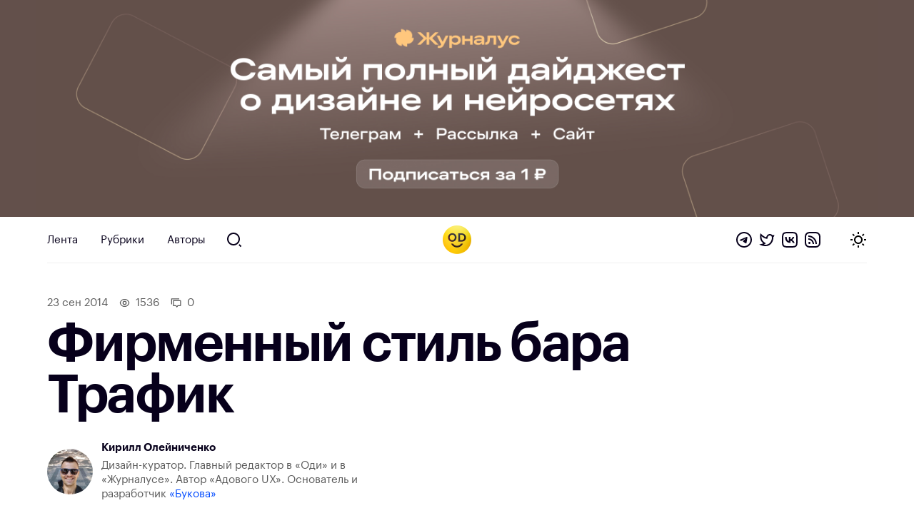

--- FILE ---
content_type: text/html; charset=UTF-8
request_url: https://awdee.ru/firmennyj-stil-bara-trafik/
body_size: 12233
content:
<!DOCTYPE html>
<html lang="ru">
<head>
<meta charset="utf-8">
<meta id="viewport" name="viewport" content="width=device-width minimum-scale=1.0 maximum-scale=2.5 user-scalable=yes" />
<link media="all" href="https://awdee.ru/wp-content/cache/autoptimize/css/autoptimize_3e13281b814c4aa16db28c26c1969d27.css" rel="stylesheet"><title>Фирменный стиль бара Трафик — Оди. О дизайне</title>

<meta name='robots' content='index, follow, max-image-preview:large, max-snippet:-1, max-video-preview:-1' />

	<!-- This site is optimized with the Yoast SEO plugin v26.7 - https://yoast.com/wordpress/plugins/seo/ -->
	<meta name="description" content="Фирменный стиль бара Трафик Венгерский дизайнер Киссмилкос разработал стиль для одного из новых баров в центре Будапешта. Смешение винтажного стиля с современной атмосферой было одной из задач, поставленных дизайнеру." />
	<link rel="canonical" href="https://awdee.ru/firmennyj-stil-bara-trafik/" />
	<meta property="og:locale" content="ru_RU" />
	<meta property="og:type" content="article" />
	<meta property="og:title" content="Фирменный стиль бара Трафик — Оди. О дизайне" />
	<meta property="og:description" content="Фирменный стиль бара Трафик Венгерский дизайнер Киссмилкос разработал стиль для одного из новых баров в центре Будапешта. Смешение винтажного стиля с современной атмосферой было одной из задач, поставленных дизайнеру." />
	<meta property="og:url" content="https://awdee.ru/firmennyj-stil-bara-trafik/" />
	<meta property="og:site_name" content="Оди. О дизайне" />
	<meta property="article:publisher" content="https://www.facebook.com/awdee" />
	<meta property="article:published_time" content="2014-09-23T17:34:09+00:00" />
	<meta property="og:image" content="https://awdee.ru/wp-content/uploads/2017/08/FmcVt-taVY0.jpg" />
	<meta property="og:image:width" content="900" />
	<meta property="og:image:height" content="530" />
	<meta property="og:image:type" content="image/jpeg" />
	<meta name="author" content="Кирилл Олейниченко" />
	<meta name="twitter:card" content="summary_large_image" />
	<meta name="twitter:creator" content="@awdeeru" />
	<meta name="twitter:site" content="@awdeeru" />
	<meta name="twitter:label1" content="Написано автором" />
	<meta name="twitter:data1" content="Кирилл Олейниченко" />
	<script type="application/ld+json" class="yoast-schema-graph">{"@context":"https://schema.org","@graph":[{"@type":"Article","@id":"https://awdee.ru/firmennyj-stil-bara-trafik/#article","isPartOf":{"@id":"https://awdee.ru/firmennyj-stil-bara-trafik/"},"author":{"name":"Кирилл Олейниченко","@id":"https://awdee.ru/#/schema/person/40d82cf1a7a0fb156b6e872d40666a64"},"headline":"Фирменный стиль бара Трафик","datePublished":"2014-09-23T17:34:09+00:00","mainEntityOfPage":{"@id":"https://awdee.ru/firmennyj-stil-bara-trafik/"},"wordCount":76,"commentCount":0,"image":{"@id":"https://awdee.ru/firmennyj-stil-bara-trafik/#primaryimage"},"thumbnailUrl":"https://awdee.ru/wp-content/uploads/2017/08/FmcVt-taVY0.jpg","keywords":["Логотипы","Айдентика","Дизайн упаковки"],"articleSection":["ВК"],"inLanguage":"ru-RU","potentialAction":[{"@type":"CommentAction","name":"Comment","target":["https://awdee.ru/firmennyj-stil-bara-trafik/#respond"]}]},{"@type":"WebPage","@id":"https://awdee.ru/firmennyj-stil-bara-trafik/","url":"https://awdee.ru/firmennyj-stil-bara-trafik/","name":"Фирменный стиль бара Трафик — Оди. О дизайне","isPartOf":{"@id":"https://awdee.ru/#website"},"primaryImageOfPage":{"@id":"https://awdee.ru/firmennyj-stil-bara-trafik/#primaryimage"},"image":{"@id":"https://awdee.ru/firmennyj-stil-bara-trafik/#primaryimage"},"thumbnailUrl":"https://awdee.ru/wp-content/uploads/2017/08/FmcVt-taVY0.jpg","datePublished":"2014-09-23T17:34:09+00:00","author":{"@id":"https://awdee.ru/#/schema/person/40d82cf1a7a0fb156b6e872d40666a64"},"description":"Фирменный стиль бара Трафик Венгерский дизайнер Киссмилкос разработал стиль для одного из новых баров в центре Будапешта. Смешение винтажного стиля с современной атмосферой было одной из задач, поставленных дизайнеру.","breadcrumb":{"@id":"https://awdee.ru/firmennyj-stil-bara-trafik/#breadcrumb"},"inLanguage":"ru-RU","potentialAction":[{"@type":"ReadAction","target":["https://awdee.ru/firmennyj-stil-bara-trafik/"]}]},{"@type":"ImageObject","inLanguage":"ru-RU","@id":"https://awdee.ru/firmennyj-stil-bara-trafik/#primaryimage","url":"https://awdee.ru/wp-content/uploads/2017/08/FmcVt-taVY0.jpg","contentUrl":"https://awdee.ru/wp-content/uploads/2017/08/FmcVt-taVY0.jpg","width":900,"height":530},{"@type":"BreadcrumbList","@id":"https://awdee.ru/firmennyj-stil-bara-trafik/#breadcrumb","itemListElement":[{"@type":"ListItem","position":1,"name":"Home","item":"https://awdee.ru/"},{"@type":"ListItem","position":2,"name":"Фирменный стиль бара Трафик"}]},{"@type":"WebSite","@id":"https://awdee.ru/#website","url":"https://awdee.ru/","name":"Оди. О дизайне","description":"Журнал для дизайнеров","potentialAction":[{"@type":"SearchAction","target":{"@type":"EntryPoint","urlTemplate":"https://awdee.ru/?s={search_term_string}"},"query-input":{"@type":"PropertyValueSpecification","valueRequired":true,"valueName":"search_term_string"}}],"inLanguage":"ru-RU"},{"@type":"Person","@id":"https://awdee.ru/#/schema/person/40d82cf1a7a0fb156b6e872d40666a64","name":"Кирилл Олейниченко","image":{"@type":"ImageObject","inLanguage":"ru-RU","@id":"https://awdee.ru/#/schema/person/image/","url":"https://secure.gravatar.com/avatar/a9c8eb32c29413d1f1516164ee3f78293bc0905ac3e6594f8cbad8404e452ed1?s=96&r=g","contentUrl":"https://secure.gravatar.com/avatar/a9c8eb32c29413d1f1516164ee3f78293bc0905ac3e6594f8cbad8404e452ed1?s=96&r=g","caption":"Кирилл Олейниченко"},"description":"Дизайн-куратор. Главный редактор в «Оди» и в «Журналусе». Автор «Адового UX». Основатель и разработчик «Букова»","sameAs":["https://kirillgreen.ru"],"url":"https://awdee.ru/author/kirill-green/"}]}</script>
	<!-- / Yoast SEO plugin. -->


<link rel='dns-prefetch' href='//cpwebassets.codepen.io' />
<link rel="alternate" type="application/rss+xml" title="Оди. О дизайне &raquo; Лента комментариев к &laquo;Фирменный стиль бара Трафик&raquo;" href="https://awdee.ru/firmennyj-stil-bara-trafik/feed/" />
<link rel="alternate" title="oEmbed (JSON)" type="application/json+oembed" href="https://awdee.ru/wp-json/oembed/1.0/embed?url=https%3A%2F%2Fawdee.ru%2Ffirmennyj-stil-bara-trafik%2F" />
<link rel="alternate" title="oEmbed (XML)" type="text/xml+oembed" href="https://awdee.ru/wp-json/oembed/1.0/embed?url=https%3A%2F%2Fawdee.ru%2Ffirmennyj-stil-bara-trafik%2F&#038;format=xml" />
<style id='wp-img-auto-sizes-contain-inline-css' type='text/css'>
img:is([sizes=auto i],[sizes^="auto," i]){contain-intrinsic-size:3000px 1500px}
/*# sourceURL=wp-img-auto-sizes-contain-inline-css */
</style>

<style id='wp-emoji-styles-inline-css' type='text/css'>

	img.wp-smiley, img.emoji {
		display: inline !important;
		border: none !important;
		box-shadow: none !important;
		height: 1em !important;
		width: 1em !important;
		margin: 0 0.07em !important;
		vertical-align: -0.1em !important;
		background: none !important;
		padding: 0 !important;
	}
/*# sourceURL=wp-emoji-styles-inline-css */
</style>
<style id='wp-block-library-inline-css' type='text/css'>
:root{--wp-block-synced-color:#7a00df;--wp-block-synced-color--rgb:122,0,223;--wp-bound-block-color:var(--wp-block-synced-color);--wp-editor-canvas-background:#ddd;--wp-admin-theme-color:#007cba;--wp-admin-theme-color--rgb:0,124,186;--wp-admin-theme-color-darker-10:#006ba1;--wp-admin-theme-color-darker-10--rgb:0,107,160.5;--wp-admin-theme-color-darker-20:#005a87;--wp-admin-theme-color-darker-20--rgb:0,90,135;--wp-admin-border-width-focus:2px}@media (min-resolution:192dpi){:root{--wp-admin-border-width-focus:1.5px}}.wp-element-button{cursor:pointer}:root .has-very-light-gray-background-color{background-color:#eee}:root .has-very-dark-gray-background-color{background-color:#313131}:root .has-very-light-gray-color{color:#eee}:root .has-very-dark-gray-color{color:#313131}:root .has-vivid-green-cyan-to-vivid-cyan-blue-gradient-background{background:linear-gradient(135deg,#00d084,#0693e3)}:root .has-purple-crush-gradient-background{background:linear-gradient(135deg,#34e2e4,#4721fb 50%,#ab1dfe)}:root .has-hazy-dawn-gradient-background{background:linear-gradient(135deg,#faaca8,#dad0ec)}:root .has-subdued-olive-gradient-background{background:linear-gradient(135deg,#fafae1,#67a671)}:root .has-atomic-cream-gradient-background{background:linear-gradient(135deg,#fdd79a,#004a59)}:root .has-nightshade-gradient-background{background:linear-gradient(135deg,#330968,#31cdcf)}:root .has-midnight-gradient-background{background:linear-gradient(135deg,#020381,#2874fc)}:root{--wp--preset--font-size--normal:16px;--wp--preset--font-size--huge:42px}.has-regular-font-size{font-size:1em}.has-larger-font-size{font-size:2.625em}.has-normal-font-size{font-size:var(--wp--preset--font-size--normal)}.has-huge-font-size{font-size:var(--wp--preset--font-size--huge)}.has-text-align-center{text-align:center}.has-text-align-left{text-align:left}.has-text-align-right{text-align:right}.has-fit-text{white-space:nowrap!important}#end-resizable-editor-section{display:none}.aligncenter{clear:both}.items-justified-left{justify-content:flex-start}.items-justified-center{justify-content:center}.items-justified-right{justify-content:flex-end}.items-justified-space-between{justify-content:space-between}.screen-reader-text{border:0;clip-path:inset(50%);height:1px;margin:-1px;overflow:hidden;padding:0;position:absolute;width:1px;word-wrap:normal!important}.screen-reader-text:focus{background-color:#ddd;clip-path:none;color:#444;display:block;font-size:1em;height:auto;left:5px;line-height:normal;padding:15px 23px 14px;text-decoration:none;top:5px;width:auto;z-index:100000}html :where(.has-border-color){border-style:solid}html :where([style*=border-top-color]){border-top-style:solid}html :where([style*=border-right-color]){border-right-style:solid}html :where([style*=border-bottom-color]){border-bottom-style:solid}html :where([style*=border-left-color]){border-left-style:solid}html :where([style*=border-width]){border-style:solid}html :where([style*=border-top-width]){border-top-style:solid}html :where([style*=border-right-width]){border-right-style:solid}html :where([style*=border-bottom-width]){border-bottom-style:solid}html :where([style*=border-left-width]){border-left-style:solid}html :where(img[class*=wp-image-]){height:auto;max-width:100%}:where(figure){margin:0 0 1em}html :where(.is-position-sticky){--wp-admin--admin-bar--position-offset:var(--wp-admin--admin-bar--height,0px)}@media screen and (max-width:600px){html :where(.is-position-sticky){--wp-admin--admin-bar--position-offset:0px}}

/*# sourceURL=wp-block-library-inline-css */
</style><style id='wp-block-paragraph-inline-css' type='text/css'>
.is-small-text{font-size:.875em}.is-regular-text{font-size:1em}.is-large-text{font-size:2.25em}.is-larger-text{font-size:3em}.has-drop-cap:not(:focus):first-letter{float:left;font-size:8.4em;font-style:normal;font-weight:100;line-height:.68;margin:.05em .1em 0 0;text-transform:uppercase}body.rtl .has-drop-cap:not(:focus):first-letter{float:none;margin-left:.1em}p.has-drop-cap.has-background{overflow:hidden}:root :where(p.has-background){padding:1.25em 2.375em}:where(p.has-text-color:not(.has-link-color)) a{color:inherit}p.has-text-align-left[style*="writing-mode:vertical-lr"],p.has-text-align-right[style*="writing-mode:vertical-rl"]{rotate:180deg}
/*# sourceURL=https://awdee.ru/wp-includes/blocks/paragraph/style.min.css */
</style>
<style id='global-styles-inline-css' type='text/css'>
:root{--wp--preset--aspect-ratio--square: 1;--wp--preset--aspect-ratio--4-3: 4/3;--wp--preset--aspect-ratio--3-4: 3/4;--wp--preset--aspect-ratio--3-2: 3/2;--wp--preset--aspect-ratio--2-3: 2/3;--wp--preset--aspect-ratio--16-9: 16/9;--wp--preset--aspect-ratio--9-16: 9/16;--wp--preset--color--black: #000000;--wp--preset--color--cyan-bluish-gray: #abb8c3;--wp--preset--color--white: #ffffff;--wp--preset--color--pale-pink: #f78da7;--wp--preset--color--vivid-red: #cf2e2e;--wp--preset--color--luminous-vivid-orange: #ff6900;--wp--preset--color--luminous-vivid-amber: #fcb900;--wp--preset--color--light-green-cyan: #7bdcb5;--wp--preset--color--vivid-green-cyan: #00d084;--wp--preset--color--pale-cyan-blue: #8ed1fc;--wp--preset--color--vivid-cyan-blue: #0693e3;--wp--preset--color--vivid-purple: #9b51e0;--wp--preset--gradient--vivid-cyan-blue-to-vivid-purple: linear-gradient(135deg,rgb(6,147,227) 0%,rgb(155,81,224) 100%);--wp--preset--gradient--light-green-cyan-to-vivid-green-cyan: linear-gradient(135deg,rgb(122,220,180) 0%,rgb(0,208,130) 100%);--wp--preset--gradient--luminous-vivid-amber-to-luminous-vivid-orange: linear-gradient(135deg,rgb(252,185,0) 0%,rgb(255,105,0) 100%);--wp--preset--gradient--luminous-vivid-orange-to-vivid-red: linear-gradient(135deg,rgb(255,105,0) 0%,rgb(207,46,46) 100%);--wp--preset--gradient--very-light-gray-to-cyan-bluish-gray: linear-gradient(135deg,rgb(238,238,238) 0%,rgb(169,184,195) 100%);--wp--preset--gradient--cool-to-warm-spectrum: linear-gradient(135deg,rgb(74,234,220) 0%,rgb(151,120,209) 20%,rgb(207,42,186) 40%,rgb(238,44,130) 60%,rgb(251,105,98) 80%,rgb(254,248,76) 100%);--wp--preset--gradient--blush-light-purple: linear-gradient(135deg,rgb(255,206,236) 0%,rgb(152,150,240) 100%);--wp--preset--gradient--blush-bordeaux: linear-gradient(135deg,rgb(254,205,165) 0%,rgb(254,45,45) 50%,rgb(107,0,62) 100%);--wp--preset--gradient--luminous-dusk: linear-gradient(135deg,rgb(255,203,112) 0%,rgb(199,81,192) 50%,rgb(65,88,208) 100%);--wp--preset--gradient--pale-ocean: linear-gradient(135deg,rgb(255,245,203) 0%,rgb(182,227,212) 50%,rgb(51,167,181) 100%);--wp--preset--gradient--electric-grass: linear-gradient(135deg,rgb(202,248,128) 0%,rgb(113,206,126) 100%);--wp--preset--gradient--midnight: linear-gradient(135deg,rgb(2,3,129) 0%,rgb(40,116,252) 100%);--wp--preset--font-size--small: 13px;--wp--preset--font-size--medium: 20px;--wp--preset--font-size--large: 36px;--wp--preset--font-size--x-large: 42px;--wp--preset--spacing--20: 0.44rem;--wp--preset--spacing--30: 0.67rem;--wp--preset--spacing--40: 1rem;--wp--preset--spacing--50: 1.5rem;--wp--preset--spacing--60: 2.25rem;--wp--preset--spacing--70: 3.38rem;--wp--preset--spacing--80: 5.06rem;--wp--preset--shadow--natural: 6px 6px 9px rgba(0, 0, 0, 0.2);--wp--preset--shadow--deep: 12px 12px 50px rgba(0, 0, 0, 0.4);--wp--preset--shadow--sharp: 6px 6px 0px rgba(0, 0, 0, 0.2);--wp--preset--shadow--outlined: 6px 6px 0px -3px rgb(255, 255, 255), 6px 6px rgb(0, 0, 0);--wp--preset--shadow--crisp: 6px 6px 0px rgb(0, 0, 0);}:where(.is-layout-flex){gap: 0.5em;}:where(.is-layout-grid){gap: 0.5em;}body .is-layout-flex{display: flex;}.is-layout-flex{flex-wrap: wrap;align-items: center;}.is-layout-flex > :is(*, div){margin: 0;}body .is-layout-grid{display: grid;}.is-layout-grid > :is(*, div){margin: 0;}:where(.wp-block-columns.is-layout-flex){gap: 2em;}:where(.wp-block-columns.is-layout-grid){gap: 2em;}:where(.wp-block-post-template.is-layout-flex){gap: 1.25em;}:where(.wp-block-post-template.is-layout-grid){gap: 1.25em;}.has-black-color{color: var(--wp--preset--color--black) !important;}.has-cyan-bluish-gray-color{color: var(--wp--preset--color--cyan-bluish-gray) !important;}.has-white-color{color: var(--wp--preset--color--white) !important;}.has-pale-pink-color{color: var(--wp--preset--color--pale-pink) !important;}.has-vivid-red-color{color: var(--wp--preset--color--vivid-red) !important;}.has-luminous-vivid-orange-color{color: var(--wp--preset--color--luminous-vivid-orange) !important;}.has-luminous-vivid-amber-color{color: var(--wp--preset--color--luminous-vivid-amber) !important;}.has-light-green-cyan-color{color: var(--wp--preset--color--light-green-cyan) !important;}.has-vivid-green-cyan-color{color: var(--wp--preset--color--vivid-green-cyan) !important;}.has-pale-cyan-blue-color{color: var(--wp--preset--color--pale-cyan-blue) !important;}.has-vivid-cyan-blue-color{color: var(--wp--preset--color--vivid-cyan-blue) !important;}.has-vivid-purple-color{color: var(--wp--preset--color--vivid-purple) !important;}.has-black-background-color{background-color: var(--wp--preset--color--black) !important;}.has-cyan-bluish-gray-background-color{background-color: var(--wp--preset--color--cyan-bluish-gray) !important;}.has-white-background-color{background-color: var(--wp--preset--color--white) !important;}.has-pale-pink-background-color{background-color: var(--wp--preset--color--pale-pink) !important;}.has-vivid-red-background-color{background-color: var(--wp--preset--color--vivid-red) !important;}.has-luminous-vivid-orange-background-color{background-color: var(--wp--preset--color--luminous-vivid-orange) !important;}.has-luminous-vivid-amber-background-color{background-color: var(--wp--preset--color--luminous-vivid-amber) !important;}.has-light-green-cyan-background-color{background-color: var(--wp--preset--color--light-green-cyan) !important;}.has-vivid-green-cyan-background-color{background-color: var(--wp--preset--color--vivid-green-cyan) !important;}.has-pale-cyan-blue-background-color{background-color: var(--wp--preset--color--pale-cyan-blue) !important;}.has-vivid-cyan-blue-background-color{background-color: var(--wp--preset--color--vivid-cyan-blue) !important;}.has-vivid-purple-background-color{background-color: var(--wp--preset--color--vivid-purple) !important;}.has-black-border-color{border-color: var(--wp--preset--color--black) !important;}.has-cyan-bluish-gray-border-color{border-color: var(--wp--preset--color--cyan-bluish-gray) !important;}.has-white-border-color{border-color: var(--wp--preset--color--white) !important;}.has-pale-pink-border-color{border-color: var(--wp--preset--color--pale-pink) !important;}.has-vivid-red-border-color{border-color: var(--wp--preset--color--vivid-red) !important;}.has-luminous-vivid-orange-border-color{border-color: var(--wp--preset--color--luminous-vivid-orange) !important;}.has-luminous-vivid-amber-border-color{border-color: var(--wp--preset--color--luminous-vivid-amber) !important;}.has-light-green-cyan-border-color{border-color: var(--wp--preset--color--light-green-cyan) !important;}.has-vivid-green-cyan-border-color{border-color: var(--wp--preset--color--vivid-green-cyan) !important;}.has-pale-cyan-blue-border-color{border-color: var(--wp--preset--color--pale-cyan-blue) !important;}.has-vivid-cyan-blue-border-color{border-color: var(--wp--preset--color--vivid-cyan-blue) !important;}.has-vivid-purple-border-color{border-color: var(--wp--preset--color--vivid-purple) !important;}.has-vivid-cyan-blue-to-vivid-purple-gradient-background{background: var(--wp--preset--gradient--vivid-cyan-blue-to-vivid-purple) !important;}.has-light-green-cyan-to-vivid-green-cyan-gradient-background{background: var(--wp--preset--gradient--light-green-cyan-to-vivid-green-cyan) !important;}.has-luminous-vivid-amber-to-luminous-vivid-orange-gradient-background{background: var(--wp--preset--gradient--luminous-vivid-amber-to-luminous-vivid-orange) !important;}.has-luminous-vivid-orange-to-vivid-red-gradient-background{background: var(--wp--preset--gradient--luminous-vivid-orange-to-vivid-red) !important;}.has-very-light-gray-to-cyan-bluish-gray-gradient-background{background: var(--wp--preset--gradient--very-light-gray-to-cyan-bluish-gray) !important;}.has-cool-to-warm-spectrum-gradient-background{background: var(--wp--preset--gradient--cool-to-warm-spectrum) !important;}.has-blush-light-purple-gradient-background{background: var(--wp--preset--gradient--blush-light-purple) !important;}.has-blush-bordeaux-gradient-background{background: var(--wp--preset--gradient--blush-bordeaux) !important;}.has-luminous-dusk-gradient-background{background: var(--wp--preset--gradient--luminous-dusk) !important;}.has-pale-ocean-gradient-background{background: var(--wp--preset--gradient--pale-ocean) !important;}.has-electric-grass-gradient-background{background: var(--wp--preset--gradient--electric-grass) !important;}.has-midnight-gradient-background{background: var(--wp--preset--gradient--midnight) !important;}.has-small-font-size{font-size: var(--wp--preset--font-size--small) !important;}.has-medium-font-size{font-size: var(--wp--preset--font-size--medium) !important;}.has-large-font-size{font-size: var(--wp--preset--font-size--large) !important;}.has-x-large-font-size{font-size: var(--wp--preset--font-size--x-large) !important;}
/*# sourceURL=global-styles-inline-css */
</style>

<style id='classic-theme-styles-inline-css' type='text/css'>
/*! This file is auto-generated */
.wp-block-button__link{color:#fff;background-color:#32373c;border-radius:9999px;box-shadow:none;text-decoration:none;padding:calc(.667em + 2px) calc(1.333em + 2px);font-size:1.125em}.wp-block-file__button{background:#32373c;color:#fff;text-decoration:none}
/*# sourceURL=/wp-includes/css/classic-themes.min.css */
</style>












<script type="text/javascript" src="https://awdee.ru/wp-includes/js/jquery/jquery.min.js?ver=3.7.1" id="jquery-core-js"></script>





<script async type="text/javascript" src="https://awdee.ru/wp-content/cache/autoptimize/js/autoptimize_single_4e826cbe5f79ff9dc429de3e12646975.js?ver=7.1.0" id="hotwire-turbo-js"></script>
<link rel="https://api.w.org/" href="https://awdee.ru/wp-json/" /><link rel="alternate" title="JSON" type="application/json" href="https://awdee.ru/wp-json/wp/v2/posts/24510" /><link rel="EditURI" type="application/rsd+xml" title="RSD" href="https://awdee.ru/xmlrpc.php?rsd" />
<meta name="generator" content="WordPress 6.9" />
<link rel='shortlink' href='https://awdee.ru/?p=24510' />

<link href="https://awdee.ru/wp-content/themes/awdee/assets/images/favicon.png" rel="shortcut icon" type="image/x-icon">
<link href="https://awdee.ru/wp-content/themes/awdee/assets/images/webclip.png" rel="apple-touch-icon">
<script src="https://awdee.ru/wp-content/cache/autoptimize/js/autoptimize_b8aefbf0fcbd0372f982e74d0398be7f.js"></script></head>
<body class="wp-singular post-template-default single single-post postid-24510 single-format-standard wp-embed-responsive wp-theme-awdee">
	

<div 
	class="banner" 
	data-id="91350"
	data-title="Журналус октябрь 2025 однорублёвый-1"
>
	
	<a 
		class="banner-section section" 
		href="https://zhurnalus.artlebedev.ru/feed/list/?promocode=odi&utm_source=awdee&utm_medium=banner"
		target="_blank"
	>
									<picture class="banner-image">
											<source 
							media="(max-width: 767px)" 
							srcset="https://awdee.ru/wp-content/uploads/2025/10/korichnevyi-mob.jpg"
						/>
										
					<img class="banner-image" src="https://awdee.ru/wp-content/uploads/2025/10/korichnevyi-desk-1.jpg" />
				</picture>
						
							
			</a>
</div>

<style>
	.banner {
		background: #63504bff;
	}
</style>	
<header class="section header wf-section">
	<div class="nav">
		<div class="logotype mobile">
			<a href="https://awdee.ru" class="logo-link w-inline-block w--current"></a>					
		</div>
		<div class="header-menu-container">
			
						<ul class="menu">
							<li id="menu-item-46163" class="menu-item menu-item-type-custom menu-item-object-custom menu-item-46163 nav-link"><a href="/">Лента</a></li>
<li id="menu-item-46164" class="menu-item menu-item-type-custom menu-item-object-custom menu-item-46164 nav-link"><a href="/categories/">Рубрики</a></li>
<li id="menu-item-46165" class="menu-item menu-item-type-post_type menu-item-object-page menu-item-46165 nav-link"><a href="https://awdee.ru/authors/">Авторы</a></li>

							<li>
								<a id="search" href="https://awdee.ru/?s" class="nav-link search-nav-link w-inline-block"></a>
							</li>
						</ul>
								
		</div>
		
		<div class="logotype">
			<a href="https://awdee.ru" class="logo-link w-inline-block w--current"></a>
		</div>
		
		<div class="nav-action">
			<div class="nav-social-links social-links">
				<a class="social-links-item telegram" href="https://t.me/s/awdee" target="_blank"></a>
				<a class="social-links-item twitter" href="https://twitter.com/awdeeru" target="_blank"></a>
				<a class="social-links-item vk" href="https://vk.com/awdee" target="_blank"></a>
				<a class="social-links-item rss" href="https://awdee.ru/feed" target="_blank"></a>
			</div>
			
			<a class="nav-toggle" href="#">
				<span class="nav-toggle-default nav-toggle-decorator"></span>
				<span class="nav-toggle-dark nav-toggle-decorator"></span>
			</a>
		</div>
	</div>
	<span class="nav-decorator-light nav-decorator"></span>
	<span class="nav-decorator-dark nav-decorator"></span>
</header>
	<div class="section header-article wf-section">
		<div class="header-article-meta">
			<span class="article-date">
				23 Сен 2014			</span>
			
							<span class="article-meta article-meta-views">
					1536				</span>
						
			<a class="article-meta article-meta-comments" href="#comments" data-turbo="false">
				0			</a>
		</div>
		
		<h1 class="heading h1">Фирменный стиль бара Трафик</h1>
		
		<div class="article-head-lead">
						
			<div class="article-head-author-single article-head-author-block">
				<div class="article-head-author-inner">
					<a class="article-head-author-avatar" href="https://awdee.ru/author/kirill-green/">
						<img alt='Кирилл Олейниченко' src='https://secure.gravatar.com/avatar/a9c8eb32c29413d1f1516164ee3f78293bc0905ac3e6594f8cbad8404e452ed1?s=192&#038;r=g' srcset='https://secure.gravatar.com/avatar/a9c8eb32c29413d1f1516164ee3f78293bc0905ac3e6594f8cbad8404e452ed1?s=384&#038;r=g 2x' class='avatar avatar-192 photo' height='192' width='192' decoding='async'/>					</a>
					<div>
						<a href="https://awdee.ru/author/kirill-green/">
							<div class="article-head-author-name">Кирилл Олейниченко</div>
						</a>
						<div class="article-head-author-content">
							Дизайн-куратор. Главный редактор в «Оди» и в «Журналусе». Автор «Адового UX». Основатель и разработчик <a target="_blank data-turbo="false" href="https://bookov.app">«Букова»</a>						</div>
					</div>
				</div>
			</div>
		</div>
	</div>
	
						<div class="section header-image wf-section">
				<div class="card-image-small w-clearfix">
					<img width="900" height="530" src="https://awdee.ru/wp-content/uploads/2017/08/FmcVt-taVY0.jpg" class="article-head-image wp-post-image" alt="" decoding="async" fetchpriority="high" srcset="https://awdee.ru/wp-content/uploads/2017/08/FmcVt-taVY0.jpg 900w, https://awdee.ru/wp-content/uploads/2017/08/FmcVt-taVY0-300x177.jpg 300w, https://awdee.ru/wp-content/uploads/2017/08/FmcVt-taVY0-768x452.jpg 768w, https://awdee.ru/wp-content/uploads/2017/08/FmcVt-taVY0-500x294.jpg 500w" sizes="(max-width: 900px) 100vw, 900px" />				</div>
			</div>
				
	<div class="section content-article wf-section">
		<div class="article-content-holder w-clearfix 0">
			<p>Венгерский дизайнер Киссмилкос разработал стиль для одного из новых баров в центре Будапешта. Смешение винтажного стиля с современной атмосферой было одной из задач, поставленных дизайнеру. Раньше «трафик» был неким видом магазинчика, где продавался табак, конфеты, газеты, игрушки и другие безделушки. Автор дизайна постарался отразить начало ХХ века с помощью газетных шрифтов и игральных карт – основных аксессуаров клубов того временем и типичными сувенирами «трафика».</p>
<p><a href="http://thedieline.com/blog/2014/8/19/trafiq-club-restaurant-bar" target="_blank">Источник</a> </p>
<div id='gallery-2' class='gallery galleryid-24510 gallery-columns-3 gallery-size-medium-large'><dl class='gallery-item'>
			<dt class='gallery-icon landscape'>
				<a target="_blank data-turbo="false" href='https://awdee.ru/wp-content/uploads/2017/08/drWTeomp8k.jpg'><img decoding="async" width="900" height="425" src="https://awdee.ru/wp-content/uploads/2017/08/drWTeomp8k.jpg" class="attachment-medium-large size-medium-large" alt="" srcset="https://awdee.ru/wp-content/uploads/2017/08/drWTeomp8k.jpg 900w, https://awdee.ru/wp-content/uploads/2017/08/drWTeomp8k-300x142.jpg 300w, https://awdee.ru/wp-content/uploads/2017/08/drWTeomp8k-768x363.jpg 768w, https://awdee.ru/wp-content/uploads/2017/08/drWTeomp8k-500x236.jpg 500w" sizes="(max-width: 900px) 100vw, 900px" /></a>
			</dt></dl><dl class='gallery-item'>
			<dt class='gallery-icon landscape'>
				<a target="_blank data-turbo="false" href='https://awdee.ru/wp-content/uploads/2017/08/SXc4JOVhR0M.jpg'><img loading="lazy" decoding="async" width="900" height="616" src="https://awdee.ru/wp-content/uploads/2017/08/SXc4JOVhR0M.jpg" class="attachment-medium-large size-medium-large" alt="" srcset="https://awdee.ru/wp-content/uploads/2017/08/SXc4JOVhR0M.jpg 900w, https://awdee.ru/wp-content/uploads/2017/08/SXc4JOVhR0M-300x205.jpg 300w, https://awdee.ru/wp-content/uploads/2017/08/SXc4JOVhR0M-768x526.jpg 768w, https://awdee.ru/wp-content/uploads/2017/08/SXc4JOVhR0M-500x342.jpg 500w" sizes="auto, (max-width: 900px) 100vw, 900px" /></a>
			</dt></dl><dl class='gallery-item'>
			<dt class='gallery-icon landscape'>
				<a target="_blank data-turbo="false" href='https://awdee.ru/wp-content/uploads/2017/08/bc2NutV_k8Q.jpg'><img loading="lazy" decoding="async" width="900" height="599" src="https://awdee.ru/wp-content/uploads/2017/08/bc2NutV_k8Q.jpg" class="attachment-medium-large size-medium-large" alt="" srcset="https://awdee.ru/wp-content/uploads/2017/08/bc2NutV_k8Q.jpg 900w, https://awdee.ru/wp-content/uploads/2017/08/bc2NutV_k8Q-300x200.jpg 300w, https://awdee.ru/wp-content/uploads/2017/08/bc2NutV_k8Q-768x511.jpg 768w, https://awdee.ru/wp-content/uploads/2017/08/bc2NutV_k8Q-500x333.jpg 500w" sizes="auto, (max-width: 900px) 100vw, 900px" /></a>
			</dt></dl><br style="clear: both" /><dl class='gallery-item'>
			<dt class='gallery-icon landscape'>
				<a target="_blank data-turbo="false" href='https://awdee.ru/wp-content/uploads/2017/08/FLV0t-lKbH4.jpg'><img loading="lazy" decoding="async" width="900" height="692" src="https://awdee.ru/wp-content/uploads/2017/08/FLV0t-lKbH4.jpg" class="attachment-medium-large size-medium-large" alt="" srcset="https://awdee.ru/wp-content/uploads/2017/08/FLV0t-lKbH4.jpg 900w, https://awdee.ru/wp-content/uploads/2017/08/FLV0t-lKbH4-300x231.jpg 300w, https://awdee.ru/wp-content/uploads/2017/08/FLV0t-lKbH4-768x591.jpg 768w, https://awdee.ru/wp-content/uploads/2017/08/FLV0t-lKbH4-500x384.jpg 500w" sizes="auto, (max-width: 900px) 100vw, 900px" /></a>
			</dt></dl><dl class='gallery-item'>
			<dt class='gallery-icon landscape'>
				<a target="_blank data-turbo="false" href='https://awdee.ru/wp-content/uploads/2017/08/7Rux_7ZoEyM.jpg'><img loading="lazy" decoding="async" width="900" height="599" src="https://awdee.ru/wp-content/uploads/2017/08/7Rux_7ZoEyM.jpg" class="attachment-medium-large size-medium-large" alt="" srcset="https://awdee.ru/wp-content/uploads/2017/08/7Rux_7ZoEyM.jpg 900w, https://awdee.ru/wp-content/uploads/2017/08/7Rux_7ZoEyM-300x200.jpg 300w, https://awdee.ru/wp-content/uploads/2017/08/7Rux_7ZoEyM-768x511.jpg 768w, https://awdee.ru/wp-content/uploads/2017/08/7Rux_7ZoEyM-500x333.jpg 500w" sizes="auto, (max-width: 900px) 100vw, 900px" /></a>
			</dt></dl><dl class='gallery-item'>
			<dt class='gallery-icon landscape'>
				<a target="_blank data-turbo="false" href='https://awdee.ru/wp-content/uploads/2017/08/VTIDJsVS9_Q.jpg'><img loading="lazy" decoding="async" width="900" height="599" src="https://awdee.ru/wp-content/uploads/2017/08/VTIDJsVS9_Q.jpg" class="attachment-medium-large size-medium-large" alt="" srcset="https://awdee.ru/wp-content/uploads/2017/08/VTIDJsVS9_Q.jpg 900w, https://awdee.ru/wp-content/uploads/2017/08/VTIDJsVS9_Q-300x200.jpg 300w, https://awdee.ru/wp-content/uploads/2017/08/VTIDJsVS9_Q-768x511.jpg 768w, https://awdee.ru/wp-content/uploads/2017/08/VTIDJsVS9_Q-500x333.jpg 500w" sizes="auto, (max-width: 900px) 100vw, 900px" /></a>
			</dt></dl><br style="clear: both" /><dl class='gallery-item'>
			<dt class='gallery-icon landscape'>
				<a target="_blank data-turbo="false" href='https://awdee.ru/wp-content/uploads/2017/08/jDb-QkcClVg.jpg'><img loading="lazy" decoding="async" width="1280" height="797" src="https://awdee.ru/wp-content/uploads/2017/08/jDb-QkcClVg.jpg" class="attachment-medium-large size-medium-large" alt="" srcset="https://awdee.ru/wp-content/uploads/2017/08/jDb-QkcClVg.jpg 1280w, https://awdee.ru/wp-content/uploads/2017/08/jDb-QkcClVg-300x187.jpg 300w, https://awdee.ru/wp-content/uploads/2017/08/jDb-QkcClVg-768x478.jpg 768w, https://awdee.ru/wp-content/uploads/2017/08/jDb-QkcClVg-1024x638.jpg 1024w, https://awdee.ru/wp-content/uploads/2017/08/jDb-QkcClVg-500x311.jpg 500w" sizes="auto, (max-width: 1280px) 100vw, 1280px" /></a>
			</dt></dl><dl class='gallery-item'>
			<dt class='gallery-icon landscape'>
				<a target="_blank data-turbo="false" href='https://awdee.ru/wp-content/uploads/2017/08/q1cm6smGplY.jpg'><img loading="lazy" decoding="async" width="900" height="620" src="https://awdee.ru/wp-content/uploads/2017/08/q1cm6smGplY.jpg" class="attachment-medium-large size-medium-large" alt="" srcset="https://awdee.ru/wp-content/uploads/2017/08/q1cm6smGplY.jpg 900w, https://awdee.ru/wp-content/uploads/2017/08/q1cm6smGplY-300x207.jpg 300w, https://awdee.ru/wp-content/uploads/2017/08/q1cm6smGplY-768x529.jpg 768w, https://awdee.ru/wp-content/uploads/2017/08/q1cm6smGplY-500x344.jpg 500w" sizes="auto, (max-width: 900px) 100vw, 900px" /></a>
			</dt></dl><dl class='gallery-item'>
			<dt class='gallery-icon landscape'>
				<a target="_blank data-turbo="false" href='https://awdee.ru/wp-content/uploads/2017/08/vFHjutcdiWE.jpg'><img loading="lazy" decoding="async" width="900" height="599" src="https://awdee.ru/wp-content/uploads/2017/08/vFHjutcdiWE.jpg" class="attachment-medium-large size-medium-large" alt="" srcset="https://awdee.ru/wp-content/uploads/2017/08/vFHjutcdiWE.jpg 900w, https://awdee.ru/wp-content/uploads/2017/08/vFHjutcdiWE-300x200.jpg 300w, https://awdee.ru/wp-content/uploads/2017/08/vFHjutcdiWE-768x511.jpg 768w, https://awdee.ru/wp-content/uploads/2017/08/vFHjutcdiWE-500x333.jpg 500w" sizes="auto, (max-width: 900px) 100vw, 900px" /></a>
			</dt></dl><br style="clear: both" />
		</div>

		</div>
	</div>
	
	<div class="section content-social content-article wf-section">
		<div class="article-content-holder w-clearfix">
			<div class="likely">
				<div class="vkontakte">Поделиться</div>
				<div class="telegram">Отправить</div>
				<div class="twitter">Твитнуть</div>
				<div class="pinterest" data-media="https://awdee.ru/firmennyj-stil-bara-trafik/">Запинить</div>
			</div>
			
							<div class="article-tags">
											<a class="tag-link" href="https://awdee.ru/tag/identity/">
							Айдентика						</a>
											<a class="tag-link" href="https://awdee.ru/tag/pack/">
							Дизайн упаковки						</a>
											<a class="tag-link" href="https://awdee.ru/tag/logo/">
							Логотипы						</a>
									</div>
					</div>
	</div>
	
	<div class="section comments wf-section">
		<div class="w-layout-grid grid article-footer">
			<div class="content-card">
				<a class="scroll-anchor" id="comments"></a>
				<h4 class="heading h4">Обсуждение</h4>
				<div class="w-embed w-script">					
										
					<div class="article-comments">
						<script async src="https://comments.app/js/widget.js?3" data-comments-app-website="HqgGhtrj" data-page-id="24510" data-dark="0"></script>
					</div>
				</div>
			</div>
			<div class="content-card">
									<div class="div-block-2">
						<h4 class="heading h4">Похожее</h4>
						<div class="content-card content-card-small">
	<a class="content-card-link-block w-inline-block" href="https://awdee.ru/new-identity-of-the-italian-restaurant-chain-erbert/">
		<div class="card-image">
							<img width="768" height="468" src="https://awdee.ru/wp-content/uploads/2023/11/brand-identity-branding-logo-Retail-design-ILLUSTRATION-typogra-2-768x468.png" class="attachment-medium_large size-medium_large wp-post-image" alt="" loading="lazy" decoding="async" srcset="https://awdee.ru/wp-content/uploads/2023/11/brand-identity-branding-logo-Retail-design-ILLUSTRATION-typogra-2-768x468.png 768w, https://awdee.ru/wp-content/uploads/2023/11/brand-identity-branding-logo-Retail-design-ILLUSTRATION-typogra-2-300x183.png 300w, https://awdee.ru/wp-content/uploads/2023/11/brand-identity-branding-logo-Retail-design-ILLUSTRATION-typogra-2-1024x623.png 1024w, https://awdee.ru/wp-content/uploads/2023/11/brand-identity-branding-logo-Retail-design-ILLUSTRATION-typogra-2-1536x935.png 1536w, https://awdee.ru/wp-content/uploads/2023/11/brand-identity-branding-logo-Retail-design-ILLUSTRATION-typogra-2.png 1920w" sizes="auto, (max-width: 768px) 100vw, 768px" />					</div>
		
		<h2 class="content-card-h small">
			Новая айдентика итальянской сети ресторанов Erbert		</h2>
		
		<!-- <div class="small-text">
			Раньше Erbert позиционировался как супермаркет органических и свежих продуктов. Но недавно основатели бренда придумали новую уникальную концепцию. Они решили превратить супермаркеты в рестораны быстрого питания, которые при этом предлагают посетителям здоровую еду. Над созданием рецептов работают не только шеф-повара, но и диетологи		</div> -->
	</a>
	
	<div class="content-card-meta-block">
					<span class="content-card-meta content-card-views">
				1899			</span>
				
		<!-- <a class="content-card-meta content-card-comments" href="https://awdee.ru/new-identity-of-the-italian-restaurant-chain-erbert/#comments">
			0		</a> -->
		
			</div>
</div>					</div>
											<div class="w-layout-grid grid _1-1 related">
							<div class="content-card content-card-small">
	<a class="content-card-link-block w-inline-block" href="https://awdee.ru/shriftovaya-vselennaya-v-butylke-kak-pinot-agency-i-typetype-sozdali-shriftovoe-vino/">
		<div class="card-image">
							<img width="768" height="383" src="https://awdee.ru/wp-content/uploads/2025/04/tt_blog_font-wine_cover-768x383.png" class="attachment-medium_large size-medium_large wp-post-image" alt="" loading="lazy" decoding="async" srcset="https://awdee.ru/wp-content/uploads/2025/04/tt_blog_font-wine_cover-768x383.png 768w, https://awdee.ru/wp-content/uploads/2025/04/tt_blog_font-wine_cover-300x150.png 300w, https://awdee.ru/wp-content/uploads/2025/04/tt_blog_font-wine_cover-1024x511.png 1024w, https://awdee.ru/wp-content/uploads/2025/04/tt_blog_font-wine_cover.png 1440w" sizes="auto, (max-width: 768px) 100vw, 768px" />					</div>
		
		<h2 class="content-card-h small">
			Шрифтовая Вселенная в бутылке: как Pinot Agency и TypeType создали «шрифтовое вино»		</h2>
		
		<!-- <div class="small-text">
			Студия шрифтового дизайна TypeType и брендинговое агентство Pinot Agency объединили шрифты и вино и создали «шрифтовое вино» — проект, зародившийся в разговорах за игристым и разросшийся до космических масштабов. Что это такое и с чем его пьют — рассказываем в статье!		</div> -->
	</a>
	
	<div class="content-card-meta-block">
					<span class="content-card-meta content-card-views">
				3204			</span>
				
		<!-- <a class="content-card-meta content-card-comments" href="https://awdee.ru/shriftovaya-vselennaya-v-butylke-kak-pinot-agency-i-typetype-sozdali-shriftovoe-vino/#comments">
			0		</a> -->
		
			</div>
</div><div class="content-card content-card-small">
	<a class="content-card-link-block w-inline-block" href="https://awdee.ru/firmennyj-stil-otelya-koster/">
		<div class="card-image">
							<img width="768" height="512" src="https://awdee.ru/wp-content/uploads/2017/08/ycCAu8A_W_4-768x512.jpg" class="attachment-medium_large size-medium_large wp-post-image" alt="" loading="lazy" decoding="async" srcset="https://awdee.ru/wp-content/uploads/2017/08/ycCAu8A_W_4-768x512.jpg 768w, https://awdee.ru/wp-content/uploads/2017/08/ycCAu8A_W_4-300x200.jpg 300w, https://awdee.ru/wp-content/uploads/2017/08/ycCAu8A_W_4-1024x682.jpg 1024w, https://awdee.ru/wp-content/uploads/2017/08/ycCAu8A_W_4-500x333.jpg 500w, https://awdee.ru/wp-content/uploads/2017/08/ycCAu8A_W_4.jpg 1280w" sizes="auto, (max-width: 768px) 100vw, 768px" />					</div>
		
		<h2 class="content-card-h small">
			Фирменный стиль Отеля Костер		</h2>
		
		<!-- <div class="small-text">
			Работа студии дизайнеров-минималистов из Стокгольма Бидоу. Фирстиль для маленького отеля, находящегося в отдаленном уголке первого морского национального парка Швеции Костерхавет. Источник		</div> -->
	</a>
	
	<div class="content-card-meta-block">
					<span class="content-card-meta content-card-views">
				1081			</span>
				
		<!-- <a class="content-card-meta content-card-comments" href="https://awdee.ru/firmennyj-stil-otelya-koster/#comments">
			0		</a> -->
		
			</div>
</div>						</div>
												</div>
		</div>
	</div>

<div class="section-about section wf-section">
	<div class="section footer">
		<div class="footer-inner">
			<div class="footer-col-med footer-col">
				<div class="footer-col-inner">
					<h2 class="footer-h">О сайте</h2>
					<div>
						Оди — издание для дизайнеров, которое старается помогать им в работе и профессиональном развитии
						<br><br>
						Мы существуем на ваши донаты. Пожалуйста, <a href="https://awdee.ru/donation/">поддержите нас</a>
					</div>
					<div class="footer-social-links social-links">
						<a class="social-links-item telegram" href="https://t.me/s/awdee" target="_blank"></a>
						<a class="social-links-item twitter" href="https://twitter.com/awdeeru" target="_blank"></a>
						<a class="social-links-item vk" href="https://vk.com/awdee" target="_blank"></a>
						<a class="social-links-item rss" href="https://awdee.ru/feed" target="_blank"></a>
					</div>
				</div>
			</div>
			<div class="footer-col-med footer-col">
				<h2 class="footer-h">Главные рубрики</h2>
				<ul role="list" class="footer-list rubrics w-list-unstyled">
					<li class="footer-list-item">
						<a href="https://awdee.ru/tag/edu" class="footer-link"><strong>Образование</strong>: статьи, курсы, уроки, лекции</a>
					</li>
					<li class="footer-list-item">
						<a href="https://awdee.ru/tag/inspiration" class="footer-link"><strong>Вдохновение</strong>: проекты, коллективы и люди</a>
					</li>
					<li class="footer-list-item">
						<a href="https://awdee.ru/tag/tool" class="footer-link"><strong>Инструменты</strong>: плагины и сервисы</a>
					</li>
					<li class="footer-list-item">
						<a href="https://awdee.ru/category/files" class="footer-link"><strong>Файлы</strong>: мокапы, иконки, шрифты, кисти и другое</a>
					</li>
					<!-- <li class="footer-list-item">
						<a href="https://awdee.ru/tag/jobs" class="footer-link"><strong>Вакансии</strong>: работа для дизайнеров</a>
					</li> -->
				</ul>
			</div>
			<div class="footer-col">
				<h2 class="footer-h">Авторам</h2>
				<ul role="list" class="footer-list rubrics w-list-unstyled">
					<li class="footer-list-item">
						<a href="https://awdee.ru/stat-avtorom" class="footer-link">
							Прислать статью или рассказ о проекте
						</a>
					</li>
				</ul>
			</div>
		</div>
		
		<div class="footer-horisont-block">
			<div class="small-text">Проект Кирилла Олейниченко и команды. Авторство статей и дизайна указано в конкретных материалах. Дизайн сайта — Кирилл Олейниченко, Женя Власов. Айдентика — Саша Швецов. Разработка — Андрей Острин. Фирменный шрифт — Graphik, предоставленный великолепными <a href="https://type.today" target="_blank" rel="noreferrer">type.today</a>.</div>
			<div class="small-text">2012—сегодня</div>
		</div>
	</div>
</div>


<script type="speculationrules">
{"prefetch":[{"source":"document","where":{"and":[{"href_matches":"/*"},{"not":{"href_matches":["/wp-*.php","/wp-admin/*","/wp-content/uploads/*","/wp-content/*","/wp-content/plugins/*","/wp-content/themes/awdee/*","/*\\?(.+)"]}},{"not":{"selector_matches":"a[rel~=\"nofollow\"]"}},{"not":{"selector_matches":".no-prefetch, .no-prefetch a"}}]},"eagerness":"conservative"}]}
</script>
<script type="text/javascript" src="https://cpwebassets.codepen.io/assets/embed/ei.js?ver=1.0.1" id="codepen-embed-script-js"></script>









<script id="wp-emoji-settings" type="application/json">
{"baseUrl":"https://s.w.org/images/core/emoji/17.0.2/72x72/","ext":".png","svgUrl":"https://s.w.org/images/core/emoji/17.0.2/svg/","svgExt":".svg","source":{"concatemoji":"https://awdee.ru/wp-includes/js/wp-emoji-release.min.js?ver=6.9"}}
</script>
<script type="module">
/* <![CDATA[ */
/*! This file is auto-generated */
const a=JSON.parse(document.getElementById("wp-emoji-settings").textContent),o=(window._wpemojiSettings=a,"wpEmojiSettingsSupports"),s=["flag","emoji"];function i(e){try{var t={supportTests:e,timestamp:(new Date).valueOf()};sessionStorage.setItem(o,JSON.stringify(t))}catch(e){}}function c(e,t,n){e.clearRect(0,0,e.canvas.width,e.canvas.height),e.fillText(t,0,0);t=new Uint32Array(e.getImageData(0,0,e.canvas.width,e.canvas.height).data);e.clearRect(0,0,e.canvas.width,e.canvas.height),e.fillText(n,0,0);const a=new Uint32Array(e.getImageData(0,0,e.canvas.width,e.canvas.height).data);return t.every((e,t)=>e===a[t])}function p(e,t){e.clearRect(0,0,e.canvas.width,e.canvas.height),e.fillText(t,0,0);var n=e.getImageData(16,16,1,1);for(let e=0;e<n.data.length;e++)if(0!==n.data[e])return!1;return!0}function u(e,t,n,a){switch(t){case"flag":return n(e,"\ud83c\udff3\ufe0f\u200d\u26a7\ufe0f","\ud83c\udff3\ufe0f\u200b\u26a7\ufe0f")?!1:!n(e,"\ud83c\udde8\ud83c\uddf6","\ud83c\udde8\u200b\ud83c\uddf6")&&!n(e,"\ud83c\udff4\udb40\udc67\udb40\udc62\udb40\udc65\udb40\udc6e\udb40\udc67\udb40\udc7f","\ud83c\udff4\u200b\udb40\udc67\u200b\udb40\udc62\u200b\udb40\udc65\u200b\udb40\udc6e\u200b\udb40\udc67\u200b\udb40\udc7f");case"emoji":return!a(e,"\ud83e\u1fac8")}return!1}function f(e,t,n,a){let r;const o=(r="undefined"!=typeof WorkerGlobalScope&&self instanceof WorkerGlobalScope?new OffscreenCanvas(300,150):document.createElement("canvas")).getContext("2d",{willReadFrequently:!0}),s=(o.textBaseline="top",o.font="600 32px Arial",{});return e.forEach(e=>{s[e]=t(o,e,n,a)}),s}function r(e){var t=document.createElement("script");t.src=e,t.defer=!0,document.head.appendChild(t)}a.supports={everything:!0,everythingExceptFlag:!0},new Promise(t=>{let n=function(){try{var e=JSON.parse(sessionStorage.getItem(o));if("object"==typeof e&&"number"==typeof e.timestamp&&(new Date).valueOf()<e.timestamp+604800&&"object"==typeof e.supportTests)return e.supportTests}catch(e){}return null}();if(!n){if("undefined"!=typeof Worker&&"undefined"!=typeof OffscreenCanvas&&"undefined"!=typeof URL&&URL.createObjectURL&&"undefined"!=typeof Blob)try{var e="postMessage("+f.toString()+"("+[JSON.stringify(s),u.toString(),c.toString(),p.toString()].join(",")+"));",a=new Blob([e],{type:"text/javascript"});const r=new Worker(URL.createObjectURL(a),{name:"wpTestEmojiSupports"});return void(r.onmessage=e=>{i(n=e.data),r.terminate(),t(n)})}catch(e){}i(n=f(s,u,c,p))}t(n)}).then(e=>{for(const n in e)a.supports[n]=e[n],a.supports.everything=a.supports.everything&&a.supports[n],"flag"!==n&&(a.supports.everythingExceptFlag=a.supports.everythingExceptFlag&&a.supports[n]);var t;a.supports.everythingExceptFlag=a.supports.everythingExceptFlag&&!a.supports.flag,a.supports.everything||((t=a.source||{}).concatemoji?r(t.concatemoji):t.wpemoji&&t.twemoji&&(r(t.twemoji),r(t.wpemoji)))});
//# sourceURL=https://awdee.ru/wp-includes/js/wp-emoji-loader.min.js
/* ]]> */
</script>

<!-- Yandex.Metrika counter -->
<script type="text/javascript" >
   (function(m,e,t,r,i,k,a){m[i]=m[i]||function(){(m[i].a=m[i].a||[]).push(arguments)};
   m[i].l=1*new Date();k=e.createElement(t),a=e.getElementsByTagName(t)[0],k.async=1,k.src=r,a.parentNode.insertBefore(k,a)})
   (window, document, "script", "https://mc.yandex.ru/metrika/tag.js", "ym");

   ym(24534461, "init", {
		clickmap:true,
		defer:true,
		trackLinks:true,
		accurateTrackBounce:true,
		trackHash:true
   });
</script>
<noscript><div><img src="https://mc.yandex.ru/watch/24534461" style="position:absolute; left:-9999px;" alt="" /></div></noscript>
<!-- /Yandex.Metrika counter -->

</body>
</html>